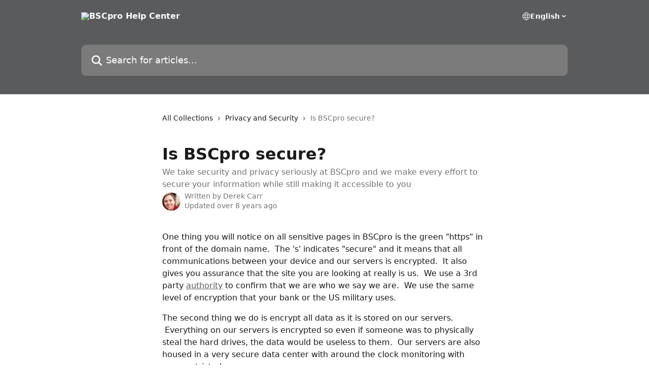

--- FILE ---
content_type: text/html; charset=utf-8
request_url: https://help.bscpro.com/en/articles/665516-is-bscpro-secure
body_size: 12313
content:
<!DOCTYPE html><html lang="en"><head><meta charSet="utf-8" data-next-head=""/><title data-next-head="">Is BSCpro secure? | BSCpro Help Center</title><meta property="og:title" content="Is BSCpro secure? | BSCpro Help Center" data-next-head=""/><meta name="twitter:title" content="Is BSCpro secure? | BSCpro Help Center" data-next-head=""/><meta property="og:description" content="We take security and privacy seriously at BSCpro and we make every effort to secure your information while still making it accessible to you" data-next-head=""/><meta name="twitter:description" content="We take security and privacy seriously at BSCpro and we make every effort to secure your information while still making it accessible to you" data-next-head=""/><meta name="description" content="We take security and privacy seriously at BSCpro and we make every effort to secure your information while still making it accessible to you" data-next-head=""/><meta property="og:type" content="article" data-next-head=""/><meta name="robots" content="all" data-next-head=""/><meta name="viewport" content="width=device-width, initial-scale=1" data-next-head=""/><link href="https://intercom.help/bscpro/assets/favicon" rel="icon" data-next-head=""/><link rel="canonical" href="https://help.bscpro.com/en/articles/665516-is-bscpro-secure" data-next-head=""/><link rel="alternate" href="https://help.bscpro.com/en/articles/665516-is-bscpro-secure" hrefLang="en" data-next-head="" /><link rel="alternate" href="https://help.bscpro.com/en/articles/665516-is-bscpro-secure" hrefLang="x-default" data-next-head="" /><link nonce="git4XALXkbRNoVDSZpCJO3WpMJ9kRlshReau10wcHNM=" rel="preload" href="https://static.intercomassets.com/_next/static/css/ceffe64780fd47cf.css" as="style"/><link nonce="git4XALXkbRNoVDSZpCJO3WpMJ9kRlshReau10wcHNM=" rel="stylesheet" href="https://static.intercomassets.com/_next/static/css/ceffe64780fd47cf.css" data-n-g=""/><noscript data-n-css="git4XALXkbRNoVDSZpCJO3WpMJ9kRlshReau10wcHNM="></noscript><script defer="" nonce="git4XALXkbRNoVDSZpCJO3WpMJ9kRlshReau10wcHNM=" nomodule="" src="https://static.intercomassets.com/_next/static/chunks/polyfills-42372ed130431b0a.js"></script><script defer="" src="https://static.intercomassets.com/_next/static/chunks/7506.a4d4b38169fb1abb.js" nonce="git4XALXkbRNoVDSZpCJO3WpMJ9kRlshReau10wcHNM="></script><script src="https://static.intercomassets.com/_next/static/chunks/webpack-963430da7e3adda4.js" nonce="git4XALXkbRNoVDSZpCJO3WpMJ9kRlshReau10wcHNM=" defer=""></script><script src="https://static.intercomassets.com/_next/static/chunks/framework-1f1b8d38c1d86c61.js" nonce="git4XALXkbRNoVDSZpCJO3WpMJ9kRlshReau10wcHNM=" defer=""></script><script src="https://static.intercomassets.com/_next/static/chunks/main-2c5e5f2c49cfa8a6.js" nonce="git4XALXkbRNoVDSZpCJO3WpMJ9kRlshReau10wcHNM=" defer=""></script><script src="https://static.intercomassets.com/_next/static/chunks/pages/_app-e523a600f5af5484.js" nonce="git4XALXkbRNoVDSZpCJO3WpMJ9kRlshReau10wcHNM=" defer=""></script><script src="https://static.intercomassets.com/_next/static/chunks/d0502abb-aa607f45f5026044.js" nonce="git4XALXkbRNoVDSZpCJO3WpMJ9kRlshReau10wcHNM=" defer=""></script><script src="https://static.intercomassets.com/_next/static/chunks/6190-ef428f6633b5a03f.js" nonce="git4XALXkbRNoVDSZpCJO3WpMJ9kRlshReau10wcHNM=" defer=""></script><script src="https://static.intercomassets.com/_next/static/chunks/5729-6d79ddfe1353a77c.js" nonce="git4XALXkbRNoVDSZpCJO3WpMJ9kRlshReau10wcHNM=" defer=""></script><script src="https://static.intercomassets.com/_next/static/chunks/2384-0bbbbddcca78f08a.js" nonce="git4XALXkbRNoVDSZpCJO3WpMJ9kRlshReau10wcHNM=" defer=""></script><script src="https://static.intercomassets.com/_next/static/chunks/4835-9db7cd232aae5617.js" nonce="git4XALXkbRNoVDSZpCJO3WpMJ9kRlshReau10wcHNM=" defer=""></script><script src="https://static.intercomassets.com/_next/static/chunks/2735-6fafbb9ff4abfca1.js" nonce="git4XALXkbRNoVDSZpCJO3WpMJ9kRlshReau10wcHNM=" defer=""></script><script src="https://static.intercomassets.com/_next/static/chunks/pages/%5BhelpCenterIdentifier%5D/%5Blocale%5D/articles/%5BarticleSlug%5D-0426bb822f2fd459.js" nonce="git4XALXkbRNoVDSZpCJO3WpMJ9kRlshReau10wcHNM=" defer=""></script><script src="https://static.intercomassets.com/_next/static/UZqm1jelfJ-2b324fgmJ6/_buildManifest.js" nonce="git4XALXkbRNoVDSZpCJO3WpMJ9kRlshReau10wcHNM=" defer=""></script><script src="https://static.intercomassets.com/_next/static/UZqm1jelfJ-2b324fgmJ6/_ssgManifest.js" nonce="git4XALXkbRNoVDSZpCJO3WpMJ9kRlshReau10wcHNM=" defer=""></script><meta name="sentry-trace" content="ec1a14e662aa4e0e732661fb76c28ace-16e2ecf489bbfe76-0"/><meta name="baggage" content="sentry-environment=production,sentry-release=a62fd0cdc62532e0c845d79efbcc14057e47d762,sentry-public_key=187f842308a64dea9f1f64d4b1b9c298,sentry-trace_id=ec1a14e662aa4e0e732661fb76c28ace,sentry-org_id=2129,sentry-sampled=false,sentry-sample_rand=0.8270358845410787,sentry-sample_rate=0"/><style id="__jsx-1471257483">:root{--body-bg: rgb(255, 255, 255);
--body-image: none;
--body-bg-rgb: 255, 255, 255;
--body-border: rgb(230, 230, 230);
--body-primary-color: #1a1a1a;
--body-secondary-color: #737373;
--body-reaction-bg: rgb(242, 242, 242);
--body-reaction-text-color: rgb(64, 64, 64);
--body-toc-active-border: #737373;
--body-toc-inactive-border: #f2f2f2;
--body-toc-inactive-color: #737373;
--body-toc-active-font-weight: 400;
--body-table-border: rgb(204, 204, 204);
--body-color: hsl(0, 0%, 0%);
--footer-bg: rgb(255, 255, 255);
--footer-image: none;
--footer-border: rgb(230, 230, 230);
--footer-color: hsl(211, 10%, 61%);
--header-bg: rgb(90, 91, 92);
--header-image: url(https://downloads.intercomcdn.com/i/o/37747/a38fe77df3fb68279ab78ef6/08e142d8e2e8bebad0712a2ad9c29e8a.png);
--header-color: hsl(0, 0%, 100%);
--collection-card-bg: rgb(255, 255, 255);
--collection-card-image: none;
--collection-card-color: hsl(210, 1%, 36%);
--card-bg: rgb(255, 255, 255);
--card-border-color: rgb(230, 230, 230);
--card-border-inner-radius: 6px;
--card-border-radius: 8px;
--card-shadow: 0 1px 2px 0 rgb(0 0 0 / 0.05);
--search-bar-border-radius: 10px;
--search-bar-width: 100%;
--ticket-blue-bg-color: #dce1f9;
--ticket-blue-text-color: #334bfa;
--ticket-green-bg-color: #d7efdc;
--ticket-green-text-color: #0f7134;
--ticket-orange-bg-color: #ffebdb;
--ticket-orange-text-color: #b24d00;
--ticket-red-bg-color: #ffdbdb;
--ticket-red-text-color: #df2020;
--header-height: 245px;
--header-subheader-background-color: ;
--header-subheader-font-color: ;
--content-block-color: hsl(0, 0%, 0%);
--content-block-button-color: hsl(0, 0%, 0%);
--content-block-button-radius: nullpx;
--content-block-margin: 0;
--content-block-width: auto;
--primary-color: hsl(210, 1%, 36%);
--primary-color-alpha-10: hsla(210, 1%, 36%, 0.1);
--primary-color-alpha-60: hsla(210, 1%, 36%, 0.6);
--text-on-primary-color: #ffffff}</style><style id="__jsx-1611979459">:root{--font-family-primary: system-ui, "Segoe UI", "Roboto", "Helvetica", "Arial", sans-serif, "Apple Color Emoji", "Segoe UI Emoji", "Segoe UI Symbol"}</style><style id="__jsx-2466147061">:root{--font-family-secondary: system-ui, "Segoe UI", "Roboto", "Helvetica", "Arial", sans-serif, "Apple Color Emoji", "Segoe UI Emoji", "Segoe UI Symbol"}</style><style id="__jsx-cf6f0ea00fa5c760">.fade-background.jsx-cf6f0ea00fa5c760{background:radial-gradient(333.38%100%at 50%0%,rgba(var(--body-bg-rgb),0)0%,rgba(var(--body-bg-rgb),.00925356)11.67%,rgba(var(--body-bg-rgb),.0337355)21.17%,rgba(var(--body-bg-rgb),.0718242)28.85%,rgba(var(--body-bg-rgb),.121898)35.03%,rgba(var(--body-bg-rgb),.182336)40.05%,rgba(var(--body-bg-rgb),.251516)44.25%,rgba(var(--body-bg-rgb),.327818)47.96%,rgba(var(--body-bg-rgb),.409618)51.51%,rgba(var(--body-bg-rgb),.495297)55.23%,rgba(var(--body-bg-rgb),.583232)59.47%,rgba(var(--body-bg-rgb),.671801)64.55%,rgba(var(--body-bg-rgb),.759385)70.81%,rgba(var(--body-bg-rgb),.84436)78.58%,rgba(var(--body-bg-rgb),.9551)88.2%,rgba(var(--body-bg-rgb),1)100%),var(--header-image),var(--header-bg);background-size:cover;background-position-x:center}</style><style id="__jsx-4bed0c08ce36899e">.article_body a:not(.intercom-h2b-button){color:var(--primary-color)}article a.intercom-h2b-button{background-color:var(--primary-color);border:0}.zendesk-article table{overflow-x:scroll!important;display:block!important;height:auto!important}.intercom-interblocks-unordered-nested-list ul,.intercom-interblocks-ordered-nested-list ol{margin-top:16px;margin-bottom:16px}.intercom-interblocks-unordered-nested-list ul .intercom-interblocks-unordered-nested-list ul,.intercom-interblocks-unordered-nested-list ul .intercom-interblocks-ordered-nested-list ol,.intercom-interblocks-ordered-nested-list ol .intercom-interblocks-ordered-nested-list ol,.intercom-interblocks-ordered-nested-list ol .intercom-interblocks-unordered-nested-list ul{margin-top:0;margin-bottom:0}.intercom-interblocks-image a:focus{outline-offset:3px}</style></head><body><div id="__next"><div dir="ltr" class="h-full w-full"><a href="#main-content" class="sr-only font-bold text-header-color focus:not-sr-only focus:absolute focus:left-4 focus:top-4 focus:z-50" aria-roledescription="Link, Press control-option-right-arrow to exit">Skip to main content</a><main class="header__lite"><header id="header" data-testid="header" class="jsx-cf6f0ea00fa5c760 flex flex-col text-header-color"><div class="jsx-cf6f0ea00fa5c760 relative flex grow flex-col mb-9 bg-header-bg bg-header-image bg-cover bg-center pb-9"><div id="sr-announcement" aria-live="polite" class="jsx-cf6f0ea00fa5c760 sr-only"></div><div class="jsx-cf6f0ea00fa5c760 flex h-full flex-col items-center marker:shrink-0"><section class="relative flex w-full flex-col mb-6 pb-6"><div class="header__meta_wrapper flex justify-center px-5 pt-6 leading-none sm:px-10"><div class="flex items-center w-240" data-testid="subheader-container"><div class="mo__body header__site_name"><div class="header__logo"><a href="/en/"><img src="https://downloads.intercomcdn.com/i/o/5185/e01ebd7cbaff7c9d7095c50d/bscpro-android-icon-small.png" height="200" alt="BSCpro Help Center"/></a></div></div><div><div class="flex items-center font-semibold"><div class="flex items-center md:hidden" data-testid="small-screen-children"><button class="flex items-center border-none bg-transparent px-1.5" data-testid="hamburger-menu-button" aria-label="Open menu"><svg width="24" height="24" viewBox="0 0 16 16" xmlns="http://www.w3.org/2000/svg" class="fill-current"><path d="M1.86861 2C1.38889 2 1 2.3806 1 2.85008C1 3.31957 1.38889 3.70017 1.86861 3.70017H14.1314C14.6111 3.70017 15 3.31957 15 2.85008C15 2.3806 14.6111 2 14.1314 2H1.86861Z"></path><path d="M1 8C1 7.53051 1.38889 7.14992 1.86861 7.14992H14.1314C14.6111 7.14992 15 7.53051 15 8C15 8.46949 14.6111 8.85008 14.1314 8.85008H1.86861C1.38889 8.85008 1 8.46949 1 8Z"></path><path d="M1 13.1499C1 12.6804 1.38889 12.2998 1.86861 12.2998H14.1314C14.6111 12.2998 15 12.6804 15 13.1499C15 13.6194 14.6111 14 14.1314 14H1.86861C1.38889 14 1 13.6194 1 13.1499Z"></path></svg></button><div class="fixed right-0 top-0 z-50 h-full w-full hidden" data-testid="hamburger-menu"><div class="flex h-full w-full justify-end bg-black bg-opacity-30"><div class="flex h-fit w-full flex-col bg-white opacity-100 sm:h-full sm:w-1/2"><button class="text-body-font flex items-center self-end border-none bg-transparent pr-6 pt-6" data-testid="hamburger-menu-close-button" aria-label="Close menu"><svg width="24" height="24" viewBox="0 0 16 16" xmlns="http://www.w3.org/2000/svg"><path d="M3.5097 3.5097C3.84165 3.17776 4.37984 3.17776 4.71178 3.5097L7.99983 6.79775L11.2879 3.5097C11.6198 3.17776 12.158 3.17776 12.49 3.5097C12.8219 3.84165 12.8219 4.37984 12.49 4.71178L9.20191 7.99983L12.49 11.2879C12.8219 11.6198 12.8219 12.158 12.49 12.49C12.158 12.8219 11.6198 12.8219 11.2879 12.49L7.99983 9.20191L4.71178 12.49C4.37984 12.8219 3.84165 12.8219 3.5097 12.49C3.17776 12.158 3.17776 11.6198 3.5097 11.2879L6.79775 7.99983L3.5097 4.71178C3.17776 4.37984 3.17776 3.84165 3.5097 3.5097Z"></path></svg></button><nav class="flex flex-col pl-4 text-black"><div class="relative cursor-pointer has-[:focus]:outline"><select class="peer absolute z-10 block h-6 w-full cursor-pointer opacity-0 md:text-base" aria-label="Change language" id="language-selector"><option value="/en/articles/665516-is-bscpro-secure" class="text-black" selected="">English</option></select><div class="mb-10 ml-5 flex items-center gap-1 text-md hover:opacity-80 peer-hover:opacity-80 md:m-0 md:ml-3 md:text-base" aria-hidden="true"><svg id="locale-picker-globe" width="16" height="16" viewBox="0 0 16 16" fill="none" xmlns="http://www.w3.org/2000/svg" class="shrink-0" aria-hidden="true"><path d="M8 15C11.866 15 15 11.866 15 8C15 4.13401 11.866 1 8 1C4.13401 1 1 4.13401 1 8C1 11.866 4.13401 15 8 15Z" stroke="currentColor" stroke-linecap="round" stroke-linejoin="round"></path><path d="M8 15C9.39949 15 10.534 11.866 10.534 8C10.534 4.13401 9.39949 1 8 1C6.60051 1 5.466 4.13401 5.466 8C5.466 11.866 6.60051 15 8 15Z" stroke="currentColor" stroke-linecap="round" stroke-linejoin="round"></path><path d="M1.448 5.75989H14.524" stroke="currentColor" stroke-linecap="round" stroke-linejoin="round"></path><path d="M1.448 10.2402H14.524" stroke="currentColor" stroke-linecap="round" stroke-linejoin="round"></path></svg>English<svg id="locale-picker-arrow" width="16" height="16" viewBox="0 0 16 16" fill="none" xmlns="http://www.w3.org/2000/svg" class="shrink-0" aria-hidden="true"><path d="M5 6.5L8.00093 9.5L11 6.50187" stroke="currentColor" stroke-width="1.5" stroke-linecap="round" stroke-linejoin="round"></path></svg></div></div></nav></div></div></div></div><nav class="hidden items-center md:flex" data-testid="large-screen-children"><div class="relative cursor-pointer has-[:focus]:outline"><select class="peer absolute z-10 block h-6 w-full cursor-pointer opacity-0 md:text-base" aria-label="Change language" id="language-selector"><option value="/en/articles/665516-is-bscpro-secure" class="text-black" selected="">English</option></select><div class="mb-10 ml-5 flex items-center gap-1 text-md hover:opacity-80 peer-hover:opacity-80 md:m-0 md:ml-3 md:text-base" aria-hidden="true"><svg id="locale-picker-globe" width="16" height="16" viewBox="0 0 16 16" fill="none" xmlns="http://www.w3.org/2000/svg" class="shrink-0" aria-hidden="true"><path d="M8 15C11.866 15 15 11.866 15 8C15 4.13401 11.866 1 8 1C4.13401 1 1 4.13401 1 8C1 11.866 4.13401 15 8 15Z" stroke="currentColor" stroke-linecap="round" stroke-linejoin="round"></path><path d="M8 15C9.39949 15 10.534 11.866 10.534 8C10.534 4.13401 9.39949 1 8 1C6.60051 1 5.466 4.13401 5.466 8C5.466 11.866 6.60051 15 8 15Z" stroke="currentColor" stroke-linecap="round" stroke-linejoin="round"></path><path d="M1.448 5.75989H14.524" stroke="currentColor" stroke-linecap="round" stroke-linejoin="round"></path><path d="M1.448 10.2402H14.524" stroke="currentColor" stroke-linecap="round" stroke-linejoin="round"></path></svg>English<svg id="locale-picker-arrow" width="16" height="16" viewBox="0 0 16 16" fill="none" xmlns="http://www.w3.org/2000/svg" class="shrink-0" aria-hidden="true"><path d="M5 6.5L8.00093 9.5L11 6.50187" stroke="currentColor" stroke-width="1.5" stroke-linecap="round" stroke-linejoin="round"></path></svg></div></div></nav></div></div></div></div></section><section class="relative mx-5 flex h-full w-full flex-col items-center px-5 sm:px-10"><div class="flex h-full max-w-full flex-col w-240" data-testid="main-header-container"><div id="search-bar" class="relative w-full"><form action="/en/" autoComplete="off"><div class="flex w-full flex-col"><div class="relative flex w-full sm:w-search-bar"><label for="search-input" class="sr-only">Search for articles...</label><input id="search-input" type="text" autoComplete="off" class="peer w-full rounded-search-bar border border-black-alpha-8 bg-white-alpha-20 p-4 ps-12 font-secondary text-lg text-header-color shadow-search-bar outline-none transition ease-linear placeholder:text-header-color hover:bg-white-alpha-27 hover:shadow-search-bar-hover focus:border-transparent focus:bg-white focus:text-black-10 focus:shadow-search-bar-focused placeholder:focus:text-black-45" placeholder="Search for articles..." name="q" aria-label="Search for articles..." value=""/><div class="absolute inset-y-0 start-0 flex items-center fill-header-color peer-focus-visible:fill-black-45 pointer-events-none ps-5"><svg width="22" height="21" viewBox="0 0 22 21" xmlns="http://www.w3.org/2000/svg" class="fill-inherit" aria-hidden="true"><path fill-rule="evenodd" clip-rule="evenodd" d="M3.27485 8.7001C3.27485 5.42781 5.92757 2.7751 9.19985 2.7751C12.4721 2.7751 15.1249 5.42781 15.1249 8.7001C15.1249 11.9724 12.4721 14.6251 9.19985 14.6251C5.92757 14.6251 3.27485 11.9724 3.27485 8.7001ZM9.19985 0.225098C4.51924 0.225098 0.724854 4.01948 0.724854 8.7001C0.724854 13.3807 4.51924 17.1751 9.19985 17.1751C11.0802 17.1751 12.8176 16.5627 14.2234 15.5265L19.0981 20.4013C19.5961 20.8992 20.4033 20.8992 20.9013 20.4013C21.3992 19.9033 21.3992 19.0961 20.9013 18.5981L16.0264 13.7233C17.0625 12.3176 17.6749 10.5804 17.6749 8.7001C17.6749 4.01948 13.8805 0.225098 9.19985 0.225098Z"></path></svg></div></div></div></form></div></div></section></div></div></header><div class="z-1 flex shrink-0 grow basis-auto justify-center px-5 sm:px-10"><section data-testid="main-content" id="main-content" class="max-w-full w-240"><section data-testid="article-section" class="section section__article"><div class="justify-center flex"><div class="relative z-3 w-full lg:max-w-160 "><div class="flex pb-6 max-md:pb-2 lg:max-w-160"><div tabindex="-1" class="focus:outline-none"><div class="flex flex-wrap items-baseline pb-4 text-base" tabindex="0" role="navigation" aria-label="Breadcrumb"><a href="/en/" class="pr-2 text-body-primary-color no-underline hover:text-body-secondary-color">All Collections</a><div class="pr-2" aria-hidden="true"><svg width="6" height="10" viewBox="0 0 6 10" class="block h-2 w-2 fill-body-secondary-color rtl:rotate-180" xmlns="http://www.w3.org/2000/svg"><path fill-rule="evenodd" clip-rule="evenodd" d="M0.648862 0.898862C0.316916 1.23081 0.316916 1.769 0.648862 2.10094L3.54782 4.9999L0.648862 7.89886C0.316916 8.23081 0.316917 8.769 0.648862 9.10094C0.980808 9.43289 1.519 9.43289 1.85094 9.10094L5.35094 5.60094C5.68289 5.269 5.68289 4.73081 5.35094 4.39886L1.85094 0.898862C1.519 0.566916 0.980807 0.566916 0.648862 0.898862Z"></path></svg></div><a href="https://help.bscpro.com/en/collections/12937919-privacy-and-security" class="pr-2 text-body-primary-color no-underline hover:text-body-secondary-color" data-testid="breadcrumb-0">Privacy and Security</a><div class="pr-2" aria-hidden="true"><svg width="6" height="10" viewBox="0 0 6 10" class="block h-2 w-2 fill-body-secondary-color rtl:rotate-180" xmlns="http://www.w3.org/2000/svg"><path fill-rule="evenodd" clip-rule="evenodd" d="M0.648862 0.898862C0.316916 1.23081 0.316916 1.769 0.648862 2.10094L3.54782 4.9999L0.648862 7.89886C0.316916 8.23081 0.316917 8.769 0.648862 9.10094C0.980808 9.43289 1.519 9.43289 1.85094 9.10094L5.35094 5.60094C5.68289 5.269 5.68289 4.73081 5.35094 4.39886L1.85094 0.898862C1.519 0.566916 0.980807 0.566916 0.648862 0.898862Z"></path></svg></div><div class="text-body-secondary-color">Is BSCpro secure?</div></div></div></div><div class=""><div class="article intercom-force-break"><div class="mb-10 max-lg:mb-6"><div class="flex flex-col gap-4"><div class="flex flex-col"><h1 class="mb-1 font-primary text-2xl font-bold leading-10 text-body-primary-color">Is BSCpro secure?</h1><div class="text-md font-normal leading-normal text-body-secondary-color"><p>We take security and privacy seriously at BSCpro and we make every effort to secure your information while still making it accessible to you</p></div></div><div class="avatar"><div class="avatar__photo"><img width="24" height="24" src="https://static.intercomassets.com/avatars/951562/square_128/20160425_173746_%281%29-1484721546.jpg" alt="Derek Carr avatar" class="inline-flex items-center justify-center rounded-full bg-primary text-lg font-bold leading-6 text-primary-text shadow-solid-2 shadow-body-bg [&amp;:nth-child(n+2)]:hidden lg:[&amp;:nth-child(n+2)]:inline-flex h-8 w-8 sm:h-9 sm:w-9"/></div><div class="avatar__info -mt-0.5 text-base"><span class="text-body-secondary-color"><div>Written by <span>Derek Carr</span></div> <!-- -->Updated over 8 years ago</span></div></div></div></div><div class="jsx-4bed0c08ce36899e "><div class="jsx-4bed0c08ce36899e article_body"><article class="jsx-4bed0c08ce36899e "><div class="intercom-interblocks-paragraph intercom-interblocks-align-left"><p>One thing you will notice on all sensitive pages in BSCpro is the green &quot;https&quot; in front of the domain name.  The &#x27;s&#x27; indicates &quot;secure&quot; and it means that all communications between your device and our servers is encrypted.  It also gives you assurance that the site you are looking at really is us.  We use a 3rd party <a href="https://en.wikipedia.org/wiki/Certificate_authority" rel="nofollow noopener noreferrer" target="_blank">authority</a> to confirm that we are who we say we are.  We use the same level of encryption that your bank or the US military uses.</p></div><div class="intercom-interblocks-paragraph intercom-interblocks-align-left"><p>The second thing we do is encrypt all data as it is stored on our servers.  Everything on our servers is encrypted so even if someone was to physically steal the hard drives, the data would be useless to them.  Our servers are also housed in a very secure data center with around the clock monitoring with very restricted access.</p></div><div class="intercom-interblocks-paragraph intercom-interblocks-align-left"><p>Third, all of your private data can only be accessed with your username and password.  Even we at BSCpro can&#x27;t lookup your password.  So if you lose it, you will have to <a href="https://help.bscpro.com/faq/forgot-your-password">reset</a> it.  We also restrict who in the company can access accounts for troubleshooting and helping you and even then, we hide certain sensitive information so even BSCpro employees can&#x27;t see it.</p></div><div class="intercom-interblocks-paragraph intercom-interblocks-align-left"><p>We make every effort to keep your data safe while balancing that with a user friendly interface.  If you have any other questions or concerns, please feel free to contact us at <a href="/cdn-cgi/l/email-protection#0a797f7a7a65787e4a6879697a786524696567" rel="nofollow noopener noreferrer" target="_blank"><span class="__cf_email__" data-cfemail="f1828481819e8385b193829281839edf929e9c">[email&#160;protected]</span></a> or the little help bubble in the bottom right hand corner of the screen.</p></div><div class="intercom-interblocks-paragraph intercom-interblocks-align-left"><p>We will also never share any of your information without your consent.  You read our <a href="https://bscpro.com/home/policy" rel="nofollow noopener noreferrer" target="_blank">privacy policy</a> for more information on how we keep your data private.</p></div></article></div></div></div></div><div class="intercom-reaction-picker -mb-4 -ml-4 -mr-4 mt-6 rounded-card sm:-mb-2 sm:-ml-1 sm:-mr-1 sm:mt-8" role="group" aria-label="feedback form"><div class="intercom-reaction-prompt">Did this answer your question?</div><div class="intercom-reactions-container"><button class="intercom-reaction" aria-label="Disappointed Reaction" tabindex="0" data-reaction-text="disappointed" aria-pressed="false"><span title="Disappointed">😞</span></button><button class="intercom-reaction" aria-label="Neutral Reaction" tabindex="0" data-reaction-text="neutral" aria-pressed="false"><span title="Neutral">😐</span></button><button class="intercom-reaction" aria-label="Smiley Reaction" tabindex="0" data-reaction-text="smiley" aria-pressed="false"><span title="Smiley">😃</span></button></div></div></div></div></section></section></div><footer id="footer" class="mt-24 shrink-0 bg-footer-bg px-0 py-12 text-left text-base text-footer-color"><div class="shrink-0 grow basis-auto px-5 sm:px-10"><div class="mx-auto max-w-240 sm:w-auto"><div><div class="text-center" data-testid="simple-footer-layout"><div class="align-middle text-lg text-footer-color"><a class="no-underline" href="/en/"><img data-testid="logo-img" src="https://downloads.intercomcdn.com/i/o/5185/e01ebd7cbaff7c9d7095c50d/bscpro-android-icon-small.png" alt="BSCpro Help Center" class="max-h-8 contrast-80 inline"/></a></div><div class="mt-10" data-testid="simple-footer-links"><div class="flex flex-row justify-center"><span><ul data-testid="custom-links" class="mb-4 p-0" id="custom-links"><li class="mx-3 inline-block list-none"><a target="_blank" href="https://bscpro.com" rel="nofollow noreferrer noopener" data-testid="footer-custom-link-0" class="no-underline">Home</a></li><li class="mx-3 inline-block list-none"><a target="_blank" href="https://bscpro.com/auth/register" rel="nofollow noreferrer noopener" data-testid="footer-custom-link-1" class="no-underline">Sign Up</a></li><li class="mx-3 inline-block list-none"><a target="_blank" href="https://bscpro.com/auth/login/" rel="nofollow noreferrer noopener" data-testid="footer-custom-link-2" class="no-underline">Log In</a></li><li class="mx-3 inline-block list-none"><a target="_blank" href="https://bscpro.com/#features" rel="nofollow noreferrer noopener" data-testid="footer-custom-link-3" class="no-underline">Features</a></li><li class="mx-3 inline-block list-none"><a target="_blank" href="https://bscpro.com/home/policy" rel="nofollow noreferrer noopener" data-testid="footer-custom-link-4" class="no-underline">Privacy Policy</a></li></ul></span></div><ul data-testid="social-links" class="flex flex-wrap items-center gap-4 p-0 justify-center" id="social-links"><li class="list-none align-middle"><a target="_blank" href="https://www.facebook.com/bscpro1" rel="nofollow noreferrer noopener" data-testid="footer-social-link-0" class="no-underline"><img src="https://intercom.help/bscpro/assets/svg/icon:social-facebook/909aa5" alt="" aria-label="https://www.facebook.com/bscpro1" width="16" height="16" loading="lazy" data-testid="social-icon-facebook"/></a></li><li class="list-none align-middle"><a target="_blank" href="https://www.twitter.com/bscpro" rel="nofollow noreferrer noopener" data-testid="footer-social-link-1" class="no-underline"><img src="https://intercom.help/bscpro/assets/svg/icon:social-twitter/909aa5" alt="" aria-label="https://www.twitter.com/bscpro" width="16" height="16" loading="lazy" data-testid="social-icon-twitter"/></a></li></ul></div><div class="flex justify-center"></div></div></div></div></div></footer></main></div></div><script data-cfasync="false" src="/cdn-cgi/scripts/5c5dd728/cloudflare-static/email-decode.min.js"></script><script id="__NEXT_DATA__" type="application/json" nonce="git4XALXkbRNoVDSZpCJO3WpMJ9kRlshReau10wcHNM=">{"props":{"pageProps":{"app":{"id":"je4z67nd","messengerUrl":"https://widget.intercom.io/widget/je4z67nd","name":"BSCpro","poweredByIntercomUrl":"https://www.intercom.com/intercom-link?company=BSCpro\u0026solution=customer-support\u0026utm_campaign=intercom-link\u0026utm_content=We+run+on+Intercom\u0026utm_medium=help-center\u0026utm_referrer=https%3A%2F%2Fhelp.bscpro.com%2Fen%2Farticles%2F665516-is-bscpro-secure\u0026utm_source=desktop-web","features":{"consentBannerBeta":false,"customNotFoundErrorMessage":false,"disableFontPreloading":false,"disableNoMarginClassTransformation":false,"dsaReportLink":false,"finOnHelpCenter":false,"hideIconsWithBackgroundImages":false,"messengerCustomFonts":false}},"helpCenterSite":{"customDomain":"help.bscpro.com","defaultLocale":"en","disableBranding":true,"externalLoginName":null,"externalLoginUrl":null,"footerContactDetails":null,"footerLinks":{"custom":[{"id":5844,"help_center_site_id":157900,"title":"Home","url":"https://bscpro.com","sort_order":1,"link_location":"footer","site_link_group_id":5681},{"id":5845,"help_center_site_id":157900,"title":"Sign Up","url":"https://bscpro.com/auth/register","sort_order":2,"link_location":"footer","site_link_group_id":5681},{"id":5846,"help_center_site_id":157900,"title":"Log In","url":"https://bscpro.com/auth/login/","sort_order":3,"link_location":"footer","site_link_group_id":5681},{"id":5847,"help_center_site_id":157900,"title":"Features","url":"https://bscpro.com/#features","sort_order":4,"link_location":"footer","site_link_group_id":5681},{"id":5848,"help_center_site_id":157900,"title":"Privacy Policy","url":"https://bscpro.com/home/policy","sort_order":5,"link_location":"footer","site_link_group_id":5681}],"socialLinks":[{"iconUrl":"https://intercom.help/bscpro/assets/svg/icon:social-facebook","provider":"facebook","url":"https://www.facebook.com/bscpro1"},{"iconUrl":"https://intercom.help/bscpro/assets/svg/icon:social-twitter","provider":"twitter","url":"https://www.twitter.com/bscpro"}],"linkGroups":[{"title":null,"links":[{"title":"Home","url":"https://bscpro.com"},{"title":"Sign Up","url":"https://bscpro.com/auth/register"},{"title":"Log In","url":"https://bscpro.com/auth/login/"},{"title":"Features","url":"https://bscpro.com/#features"},{"title":"Privacy Policy","url":"https://bscpro.com/home/policy"}]}]},"headerLinks":[],"homeCollectionCols":1,"googleAnalyticsTrackingId":null,"googleTagManagerId":null,"pathPrefixForCustomDomain":null,"seoIndexingEnabled":true,"helpCenterId":157900,"url":"http://help.bscpro.com","customizedFooterTextContent":null,"consentBannerConfig":null,"canInjectCustomScripts":false,"scriptSection":1,"customScriptFilesExist":false},"localeLinks":[{"id":"en","absoluteUrl":"http://help.bscpro.com/en/articles/665516-is-bscpro-secure","available":true,"name":"English","selected":true,"url":"/en/articles/665516-is-bscpro-secure"}],"requestContext":{"articleSource":null,"academy":false,"canonicalUrl":"https://help.bscpro.com/en/articles/665516-is-bscpro-secure","headerless":false,"isDefaultDomainRequest":false,"nonce":"git4XALXkbRNoVDSZpCJO3WpMJ9kRlshReau10wcHNM=","rootUrl":"/en/","sheetUserCipher":null,"type":"help-center"},"theme":{"color":"5a5b5c","siteName":"BSCpro Help Center","headline":"","headerFontColor":"FFFFFF","logo":"https://downloads.intercomcdn.com/i/o/5185/e01ebd7cbaff7c9d7095c50d/bscpro-android-icon-small.png","logoHeight":"200","header":"https://downloads.intercomcdn.com/i/o/37747/a38fe77df3fb68279ab78ef6/08e142d8e2e8bebad0712a2ad9c29e8a.png","favicon":"https://intercom.help/bscpro/assets/favicon","locale":"en","homeUrl":"https://bscpro.com","social":null,"urlPrefixForDefaultDomain":"https://intercom.help/bscpro","customDomain":"help.bscpro.com","customDomainUsesSsl":false,"customizationOptions":{"customizationType":1,"header":{"backgroundColor":"#5a5b5c","fontColor":"#FFFFFF","fadeToEdge":null,"backgroundGradient":null,"backgroundImageId":null,"backgroundImageUrl":null},"body":{"backgroundColor":null,"fontColor":null,"fadeToEdge":null,"backgroundGradient":null,"backgroundImageId":null},"footer":{"backgroundColor":null,"fontColor":null,"fadeToEdge":null,"backgroundGradient":null,"backgroundImageId":null,"showRichTextField":null},"layout":{"homePage":{"blocks":[{"type":"tickets-portal-link","enabled":false},{"type":"collection-list","template":0,"columns":1}]},"collectionsPage":{"showArticleDescriptions":null},"articlePage":{},"searchPage":{}},"collectionCard":{"global":{"backgroundColor":null,"fontColor":null,"fadeToEdge":null,"backgroundGradient":null,"backgroundImageId":null,"showIcons":null,"backgroundImageUrl":null},"collections":null},"global":{"font":{"customFontFaces":[],"primary":null,"secondary":null},"componentStyle":{"card":{"type":null,"borderRadius":null}},"namedComponents":{"header":{"subheader":{"enabled":null,"style":{"backgroundColor":null,"fontColor":null}},"style":{"height":null,"align":null,"justify":null}},"searchBar":{"style":{"width":null,"borderRadius":null}},"footer":{"type":0}},"brand":{"colors":[],"websiteUrl":""}},"contentBlock":{"blockStyle":{"backgroundColor":null,"fontColor":null,"fadeToEdge":null,"backgroundGradient":null,"backgroundImageId":null,"backgroundImageUrl":null},"buttonOptions":{"backgroundColor":null,"fontColor":null,"borderRadius":null},"isFullWidth":null}},"helpCenterName":"BSCpro Help Center","footerLogo":"https://downloads.intercomcdn.com/i/o/5185/e01ebd7cbaff7c9d7095c50d/bscpro-android-icon-small.png","footerLogoHeight":"200","localisedInformation":{"contentBlock":null}},"user":{"userId":"126e25d0-b7f2-46e5-9cc6-81ca39fc53d3","role":"visitor_role","country_code":null},"articleContent":{"articleId":"665516","author":{"avatar":"https://static.intercomassets.com/avatars/951562/square_128/20160425_173746_%281%29-1484721546.jpg","name":"Derek Carr","first_name":"Derek","avatar_shape":"circle"},"blocks":[{"type":"paragraph","text":"One thing you will notice on all sensitive pages in BSCpro is the green \"https\" in front of the domain name.  The 's' indicates \"secure\" and it means that all communications between your device and our servers is encrypted.  It also gives you assurance that the site you are looking at really is us.  We use a 3rd party \u003ca href=\"https://en.wikipedia.org/wiki/Certificate_authority\" rel=\"nofollow noopener noreferrer\" target=\"_blank\"\u003eauthority\u003c/a\u003e to confirm that we are who we say we are.  We use the same level of encryption that your bank or the US military uses.","align":"left"},{"type":"paragraph","text":"The second thing we do is encrypt all data as it is stored on our servers. \u0026nbsp;Everything on our servers is encrypted so even if someone was to physically steal the hard drives, the data would be useless to them. \u0026nbsp;Our servers are also housed in a very secure data center with around the clock monitoring with very restricted access.","align":"left"},{"type":"paragraph","text":"Third, all of your private data can only be accessed with your username and password.  Even we at BSCpro can't lookup your password.  So if you lose it, you will have to \u003ca href=\"http://help.bscpro.com/faq/forgot-your-password\"\u003ereset\u003c/a\u003e it.  We also restrict who in the company can access accounts for troubleshooting and helping you and even then, we hide certain sensitive information so even BSCpro employees can't see it.","align":"left"},{"type":"paragraph","text":"We make every effort to keep your data safe while balancing that with a user friendly interface.  If you have any other questions or concerns, please feel free to contact us at \u003ca href=\"mailto:support@bscpro.com\" rel=\"nofollow noopener noreferrer\" target=\"_blank\"\u003esupport@bscpro.com\u003c/a\u003e or the little help bubble in the bottom right hand corner of the screen.","align":"left"},{"type":"paragraph","text":"We will also never share any of your information without your consent.  You read our \u003ca href=\"https://bscpro.com/home/policy\" rel=\"nofollow noopener noreferrer\" target=\"_blank\"\u003eprivacy policy\u003c/a\u003e for more information on how we keep your data private.","align":"left"}],"collectionId":"12937919","description":"We take security and privacy seriously at BSCpro and we make every effort to secure your information while still making it accessible to you","id":"845925","lastUpdated":"Updated over 8 years ago","relatedArticles":null,"targetUserType":"everyone","title":"Is BSCpro secure?","showTableOfContents":false,"synced":false,"isStandaloneApp":false},"breadcrumbs":[{"url":"http://help.bscpro.com/en/collections/12937919-privacy-and-security","name":"Privacy and Security"}],"selectedReaction":null,"showReactions":true,"themeCSSCustomProperties":{"--body-bg":"rgb(255, 255, 255)","--body-image":"none","--body-bg-rgb":"255, 255, 255","--body-border":"rgb(230, 230, 230)","--body-primary-color":"#1a1a1a","--body-secondary-color":"#737373","--body-reaction-bg":"rgb(242, 242, 242)","--body-reaction-text-color":"rgb(64, 64, 64)","--body-toc-active-border":"#737373","--body-toc-inactive-border":"#f2f2f2","--body-toc-inactive-color":"#737373","--body-toc-active-font-weight":400,"--body-table-border":"rgb(204, 204, 204)","--body-color":"hsl(0, 0%, 0%)","--footer-bg":"rgb(255, 255, 255)","--footer-image":"none","--footer-border":"rgb(230, 230, 230)","--footer-color":"hsl(211, 10%, 61%)","--header-bg":"rgb(90, 91, 92)","--header-image":"url(https://downloads.intercomcdn.com/i/o/37747/a38fe77df3fb68279ab78ef6/08e142d8e2e8bebad0712a2ad9c29e8a.png)","--header-color":"hsl(0, 0%, 100%)","--collection-card-bg":"rgb(255, 255, 255)","--collection-card-image":"none","--collection-card-color":"hsl(210, 1%, 36%)","--card-bg":"rgb(255, 255, 255)","--card-border-color":"rgb(230, 230, 230)","--card-border-inner-radius":"6px","--card-border-radius":"8px","--card-shadow":"0 1px 2px 0 rgb(0 0 0 / 0.05)","--search-bar-border-radius":"10px","--search-bar-width":"100%","--ticket-blue-bg-color":"#dce1f9","--ticket-blue-text-color":"#334bfa","--ticket-green-bg-color":"#d7efdc","--ticket-green-text-color":"#0f7134","--ticket-orange-bg-color":"#ffebdb","--ticket-orange-text-color":"#b24d00","--ticket-red-bg-color":"#ffdbdb","--ticket-red-text-color":"#df2020","--header-height":"245px","--header-subheader-background-color":"","--header-subheader-font-color":"","--content-block-color":"hsl(0, 0%, 0%)","--content-block-button-color":"hsl(0, 0%, 0%)","--content-block-button-radius":"nullpx","--content-block-margin":"0","--content-block-width":"auto","--primary-color":"hsl(210, 1%, 36%)","--primary-color-alpha-10":"hsla(210, 1%, 36%, 0.1)","--primary-color-alpha-60":"hsla(210, 1%, 36%, 0.6)","--text-on-primary-color":"#ffffff"},"intl":{"defaultLocale":"en","locale":"en","messages":{"layout.skip_to_main_content":"Skip to main content","layout.skip_to_main_content_exit":"Link, Press control-option-right-arrow to exit","article.attachment_icon":"Attachment icon","article.related_articles":"Related Articles","article.written_by":"Written by \u003cb\u003e{author}\u003c/b\u003e","article.table_of_contents":"Table of contents","breadcrumb.all_collections":"All Collections","breadcrumb.aria_label":"Breadcrumb","collection.article_count.one":"{count} article","collection.article_count.other":"{count} articles","collection.articles_heading":"Articles","collection.sections_heading":"Collections","collection.written_by.one":"Written by \u003cb\u003e{author}\u003c/b\u003e","collection.written_by.two":"Written by \u003cb\u003e{author1}\u003c/b\u003e and \u003cb\u003e{author2}\u003c/b\u003e","collection.written_by.three":"Written by \u003cb\u003e{author1}\u003c/b\u003e, \u003cb\u003e{author2}\u003c/b\u003e and \u003cb\u003e{author3}\u003c/b\u003e","collection.written_by.four":"Written by \u003cb\u003e{author1}\u003c/b\u003e, \u003cb\u003e{author2}\u003c/b\u003e, \u003cb\u003e{author3}\u003c/b\u003e and 1 other","collection.written_by.other":"Written by \u003cb\u003e{author1}\u003c/b\u003e, \u003cb\u003e{author2}\u003c/b\u003e, \u003cb\u003e{author3}\u003c/b\u003e and {count} others","collection.by.one":"By {author}","collection.by.two":"By {author1} and 1 other","collection.by.other":"By {author1} and {count} others","collection.by.count_one":"1 author","collection.by.count_plural":"{count} authors","community_banner.tip":"Tip","community_banner.label":"\u003cb\u003eNeed more help?\u003c/b\u003e Get support from our {link}","community_banner.link_label":"Community Forum","community_banner.description":"Find answers and get help from Intercom Support and Community Experts","header.headline":"Advice and answers from the {appName} Team","header.menu.open":"Open menu","header.menu.close":"Close menu","locale_picker.aria_label":"Change language","not_authorized.cta":"You can try sending us a message or logging in at {link}","not_found.title":"Uh oh. That page doesn’t exist.","not_found.not_authorized":"Unable to load this article, you may need to sign in first","not_found.try_searching":"Try searching for your answer or just send us a message.","tickets_portal_bad_request.title":"No access to tickets portal","tickets_portal_bad_request.learn_more":"Learn more","tickets_portal_bad_request.send_a_message":"Please contact your admin.","no_articles.title":"Empty Help Center","no_articles.no_articles":"This Help Center doesn't have any articles or collections yet.","preview.invalid_preview":"There is no preview available for {previewType}","reaction_picker.did_this_answer_your_question":"Did this answer your question?","reaction_picker.feedback_form_label":"feedback form","reaction_picker.reaction.disappointed.title":"Disappointed","reaction_picker.reaction.disappointed.aria_label":"Disappointed Reaction","reaction_picker.reaction.neutral.title":"Neutral","reaction_picker.reaction.neutral.aria_label":"Neutral Reaction","reaction_picker.reaction.smiley.title":"Smiley","reaction_picker.reaction.smiley.aria_label":"Smiley Reaction","search.box_placeholder_fin":"Ask a question","search.box_placeholder":"Search for articles...","search.clear_search":"Clear search query","search.fin_card_ask_text":"Ask","search.fin_loading_title_1":"Thinking...","search.fin_loading_title_2":"Searching through sources...","search.fin_loading_title_3":"Analyzing...","search.fin_card_description":"Find the answer with Fin AI","search.fin_empty_state":"Sorry, Fin AI wasn't able to answer your question. Try rephrasing it or asking something different","search.no_results":"We couldn't find any articles for:","search.number_of_results":"{count} search results found","search.submit_btn":"Search for articles","search.successful":"Search results for:","footer.powered_by":"We run on Intercom","footer.privacy.choice":"Your Privacy Choices","footer.report_content":"Report Content","footer.social.facebook":"Facebook","footer.social.linkedin":"LinkedIn","footer.social.twitter":"Twitter","tickets.title":"Tickets","tickets.company_selector_option":"{companyName}’s tickets","tickets.all_states":"All states","tickets.filters.company_tickets":"All tickets","tickets.filters.my_tickets":"Created by me","tickets.filters.all":"All","tickets.no_tickets_found":"No tickets found","tickets.empty-state.generic.title":"No tickets found","tickets.empty-state.generic.description":"Try using different keywords or filters.","tickets.empty-state.empty-own-tickets.title":"No tickets created by you","tickets.empty-state.empty-own-tickets.description":"Tickets submitted through the messenger or by a support agent in your conversation will appear here.","tickets.empty-state.empty-q.description":"Try using different keywords or checking for typos.","tickets.navigation.home":"Home","tickets.navigation.tickets_portal":"Tickets portal","tickets.navigation.ticket_details":"Ticket #{ticketId}","tickets.view_conversation":"View conversation","tickets.send_message":"Send us a message","tickets.continue_conversation":"Continue the conversation","tickets.avatar_image.image_alt":"{firstName}’s avatar","tickets.fields.id":"Ticket ID","tickets.fields.type":"Ticket type","tickets.fields.title":"Title","tickets.fields.description":"Description","tickets.fields.created_by":"Created by","tickets.fields.email_for_notification":"You will be notified here and by email","tickets.fields.created_at":"Created on","tickets.fields.sorting_updated_at":"Last Updated","tickets.fields.state":"Ticket state","tickets.fields.assignee":"Assignee","tickets.link-block.title":"Tickets portal.","tickets.link-block.description":"Track the progress of all tickets related to your company.","tickets.states.submitted":"Submitted","tickets.states.in_progress":"In progress","tickets.states.waiting_on_customer":"Waiting on you","tickets.states.resolved":"Resolved","tickets.states.description.unassigned.submitted":"We will pick this up soon","tickets.states.description.assigned.submitted":"{assigneeName} will pick this up soon","tickets.states.description.unassigned.in_progress":"We are working on this!","tickets.states.description.assigned.in_progress":"{assigneeName} is working on this!","tickets.states.description.unassigned.waiting_on_customer":"We need more information from you","tickets.states.description.assigned.waiting_on_customer":"{assigneeName} needs more information from you","tickets.states.description.unassigned.resolved":"We have completed your ticket","tickets.states.description.assigned.resolved":"{assigneeName} has completed your ticket","tickets.attributes.boolean.true":"Yes","tickets.attributes.boolean.false":"No","tickets.filter_any":"\u003cb\u003e{name}\u003c/b\u003e is any","tickets.filter_single":"\u003cb\u003e{name}\u003c/b\u003e is {value}","tickets.filter_multiple":"\u003cb\u003e{name}\u003c/b\u003e is one of {count}","tickets.no_options_found":"No options found","tickets.filters.any_option":"Any","tickets.filters.state":"State","tickets.filters.type":"Type","tickets.filters.created_by":"Created by","tickets.filters.assigned_to":"Assigned to","tickets.filters.created_on":"Created on","tickets.filters.updated_on":"Updated on","tickets.filters.date_range.today":"Today","tickets.filters.date_range.yesterday":"Yesterday","tickets.filters.date_range.last_week":"Last week","tickets.filters.date_range.last_30_days":"Last 30 days","tickets.filters.date_range.last_90_days":"Last 90 days","tickets.filters.date_range.custom":"Custom","tickets.filters.date_range.apply_custom_range":"Apply","tickets.filters.date_range.custom_range.start_date":"From","tickets.filters.date_range.custom_range.end_date":"To","tickets.filters.clear_filters":"Clear filters","cookie_banner.default_text":"This site uses cookies and similar technologies (\"cookies\") as strictly necessary for site operation. We and our partners also would like to set additional cookies to enable site performance analytics, functionality, advertising and social media features. See our {cookiePolicyLink} for details. You can change your cookie preferences in our Cookie Settings.","cookie_banner.gdpr_text":"This site uses cookies and similar technologies (\"cookies\") as strictly necessary for site operation. We and our partners also would like to set additional cookies to enable site performance analytics, functionality, advertising and social media features. See our {cookiePolicyLink} for details. You can change your cookie preferences in our Cookie Settings.","cookie_banner.ccpa_text":"This site employs cookies and other technologies that we and our third party vendors use to monitor and record personal information about you and your interactions with the site (including content viewed, cursor movements, screen recordings, and chat contents) for the purposes described in our Cookie Policy. By continuing to visit our site, you agree to our {websiteTermsLink}, {privacyPolicyLink} and {cookiePolicyLink}.","cookie_banner.simple_text":"We use cookies to make our site work and also for analytics and advertising purposes. You can enable or disable optional cookies as desired. See our {cookiePolicyLink} for more details.","cookie_banner.cookie_policy":"Cookie Policy","cookie_banner.website_terms":"Website Terms of Use","cookie_banner.privacy_policy":"Privacy Policy","cookie_banner.accept_all":"Accept All","cookie_banner.accept":"Accept","cookie_banner.reject_all":"Reject All","cookie_banner.manage_cookies":"Manage Cookies","cookie_banner.close":"Close banner","cookie_settings.close":"Close","cookie_settings.title":"Cookie Settings","cookie_settings.description":"We use cookies to enhance your experience. You can customize your cookie preferences below. See our {cookiePolicyLink} for more details.","cookie_settings.ccpa_title":"Your Privacy Choices","cookie_settings.ccpa_description":"You have the right to opt out of the sale of your personal information. See our {cookiePolicyLink} for more details about how we use your data.","cookie_settings.save_preferences":"Save Preferences","cookie_categories.necessary.name":"Strictly Necessary Cookies","cookie_categories.necessary.description":"These cookies are necessary for the website to function and cannot be switched off in our systems.","cookie_categories.functional.name":"Functional Cookies","cookie_categories.functional.description":"These cookies enable the website to provide enhanced functionality and personalisation. They may be set by us or by third party providers whose services we have added to our pages. If you do not allow these cookies then some or all of these services may not function properly.","cookie_categories.performance.name":"Performance Cookies","cookie_categories.performance.description":"These cookies allow us to count visits and traffic sources so we can measure and improve the performance of our site. They help us to know which pages are the most and least popular and see how visitors move around the site.","cookie_categories.advertisement.name":"Advertising and Social Media Cookies","cookie_categories.advertisement.description":"Advertising cookies are set by our advertising partners to collect information about your use of the site, our communications, and other online services over time and with different browsers and devices. They use this information to show you ads online that they think will interest you and measure the ads' performance. Social media cookies are set by social media platforms to enable you to share content on those platforms, and are capable of tracking information about your activity across other online services for use as described in their privacy policies.","cookie_consent.site_access_blocked":"Site access blocked until cookie consent"}},"_sentryTraceData":"ec1a14e662aa4e0e732661fb76c28ace-525b89651476dd9d-0","_sentryBaggage":"sentry-environment=production,sentry-release=a62fd0cdc62532e0c845d79efbcc14057e47d762,sentry-public_key=187f842308a64dea9f1f64d4b1b9c298,sentry-trace_id=ec1a14e662aa4e0e732661fb76c28ace,sentry-org_id=2129,sentry-sampled=false,sentry-sample_rand=0.8270358845410787,sentry-sample_rate=0"},"__N_SSP":true},"page":"/[helpCenterIdentifier]/[locale]/articles/[articleSlug]","query":{"helpCenterIdentifier":"bscpro","locale":"en","articleSlug":"665516-is-bscpro-secure"},"buildId":"UZqm1jelfJ-2b324fgmJ6","assetPrefix":"https://static.intercomassets.com","isFallback":false,"isExperimentalCompile":false,"dynamicIds":[47506],"gssp":true,"scriptLoader":[]}</script><script defer src="https://static.cloudflareinsights.com/beacon.min.js/vcd15cbe7772f49c399c6a5babf22c1241717689176015" integrity="sha512-ZpsOmlRQV6y907TI0dKBHq9Md29nnaEIPlkf84rnaERnq6zvWvPUqr2ft8M1aS28oN72PdrCzSjY4U6VaAw1EQ==" nonce="git4XALXkbRNoVDSZpCJO3WpMJ9kRlshReau10wcHNM=" data-cf-beacon='{"version":"2024.11.0","token":"382e3134b0304810a8ea05b18b1e9b71","r":1,"server_timing":{"name":{"cfCacheStatus":true,"cfEdge":true,"cfExtPri":true,"cfL4":true,"cfOrigin":true,"cfSpeedBrain":true},"location_startswith":null}}' crossorigin="anonymous"></script>
</body></html>